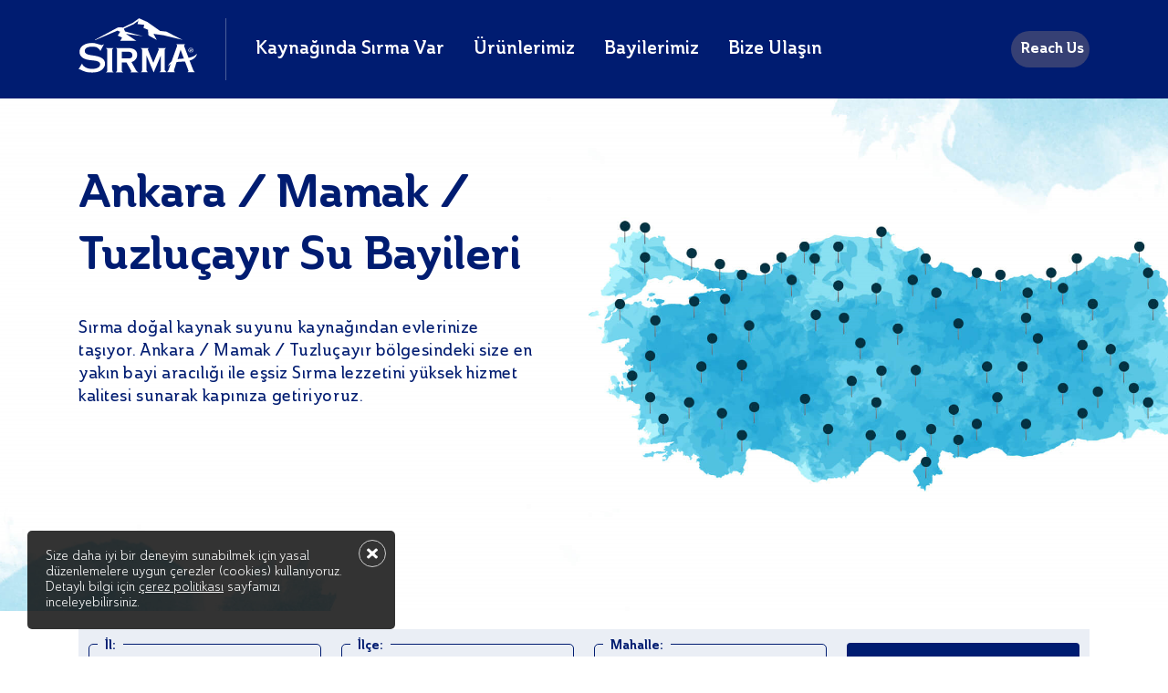

--- FILE ---
content_type: text/html; charset=utf-8
request_url: https://www.sirma.com.tr/bayilerimiz/ankara/mamak/tuzlucayir
body_size: 12345
content:

<!DOCTYPE html>
<html lang="tr">

<head>
    <meta charset="UTF-8">
    <meta name="viewport" content="width=device-width, initial-scale=1.0">
    <meta http-equiv="X-UA-Compatible" content="ie=edge" />
    <meta name="generator" content="Nexum - www.nexum.com.tr" />
    <meta name="theme-color" content="#001c71">

    <style>@charset "UTF-8";.navBarHeader{position:absolute;width:100%;z-index:2}.navBarHeader.darkBlue{position:relative;background:#001c71}.navBarHeader.darkBlue .navBarHeaderIn:after{display:none}.navBarHeader .navBarHeaderIn{display: flex; align-items: center; padding:20px 0; position:relative}@media only screen and (max-width:990px) and (min-width:320px){.navBarHeader .navBarHeaderIn{padding:20px 16px 0px 16px}}.navBarHeader .navBarHeaderIn:after{content:"";position:absolute;bottom:0;opacity:0.3;border-radius:1px;background-color:#ffffff;width:100%;height:1px}@media only screen and (max-width:990px) and (min-width:320px){.navBarHeader .navBarHeaderIn:after{display:none}}.navBarHeader .navBarHeaderIn .navBarHeaderContent{display:flex;justify-content:space-between;align-items:center;width: 100%;}@media only screen and (max-width:990px) and (min-width:320px){.navBarHeader .navBarHeaderIn .navBarHeaderContent{border-bottom:1px solid transparent;padding-bottom:20px}}.navBarHeader .navBarHeaderIn .navBarHeaderContent .leftArea{display:flex;justify-content:center;align-items:center}.navBarHeader .navBarHeaderIn .navBarHeaderContent .leftArea .logo{position:relative;padding-right:32px;margin-right:32px}@media only screen and (max-width:340px){.navBarHeader .navBarHeaderIn .navBarHeaderContent .leftArea .logo{padding-right:22px;margin-right:22px}}.navBarHeader .navBarHeaderIn .navBarHeaderContent .leftArea .logo:after{content:"";position:absolute;bottom:0;opacity:0.3;border-radius:1px;background-color:#ffffff;width:1px;height:100%;right:0}@media only screen and (max-width:990px) and (min-width:320px){.navBarHeader .navBarHeaderIn .navBarHeaderContent .leftArea .logo:after{display:none}}.navBarHeader .navBarHeaderIn .navBarHeaderContent .leftArea .logo img{width:130px}@media only screen and (max-width:340px){.navBarHeader .navBarHeaderIn .navBarHeaderContent .leftArea .logo img{width:110px}}.navBarHeader .navBarHeaderIn .navBarHeaderContent .leftArea .logo a{margin-right:0}@media only screen and (max-width:990px) and (min-width:320px){.navBarHeader .navBarHeaderIn .navBarHeaderContent .leftArea .logo a{display:block}}.navBarHeader .navBarHeaderIn .navBarHeaderContent .leftArea a{font-size:20px;font-weight:600;font-stretch:normal;font-style:normal;line-height:normal;letter-spacing:normal;color:#ffffff;margin-right:32px}@media only screen and (max-width:1151px) and (min-width:991px){.navBarHeader .navBarHeaderIn .navBarHeaderContent .leftArea a{font-size:18px}}@media only screen and (max-width:990px) and (min-width:320px){.navBarHeader .navBarHeaderIn .navBarHeaderContent .leftArea a{display:none}}.navBarHeader .navBarHeaderIn .navBarHeaderContent .leftArea .headerMenuList{position:relative;}.navBarHeader .navBarHeaderIn .navBarHeaderContent .leftArea .headerMenuList:hover ul{display:block}.navBarHeader .navBarHeaderIn .navBarHeaderContent .leftArea .headerMenuList ul{position:absolute;border-radius:5px;background-color:#ffffff;margin-top:28px;width:253px;display:none;list-style-type:none;margin-bottom:0;margin-left:0}.navBarHeader .navBarHeaderIn .navBarHeaderContent .leftArea .headerMenuList ul:before{content:"";position:absolute;left:29px;top:-15px;border-style:solid;border-width:0 15px 15px;border-color:transparent transparent #f7f7f7;z-index:9}.navBarHeader .navBarHeaderIn .navBarHeaderContent .leftArea .headerMenuList ul:after{content:"";position:absolute;left:30px;top:-14px;border-style:solid;border-width:0 14px 14px;border-color:transparent transparent #fff;z-index:10}.navBarHeader .navBarHeaderIn .navBarHeaderContent .leftArea .headerMenuList ul li{padding:22px 16px;border-bottom:1px solid #eff2f7}.navBarHeader .navBarHeaderIn .navBarHeaderContent .leftArea .headerMenuList ul li a{font-size:16px;font-weight:600;font-stretch:normal;font-style:normal;line-height:normal;letter-spacing:normal;color:#000000;margin:0}.navBarHeader .navBarHeaderIn .navBarHeaderContent .leftArea .headerMenuList ul li a:hover{color:#001c71;font-weight:600}.navBarHeader .navBarHeaderIn .navBarHeaderContent .rightArea{display:flex;justify-content:center;align-items:center}.navBarHeader .navBarHeaderIn .navBarHeaderContent .rightArea a{margin-right:8px}.navBarHeader .navBarHeaderIn .navBarHeaderContent .rightArea .user{background-color:#ffffff;width:40px;height:40px;position:relative;border-radius:50%;display:block}.navBarHeader .navBarHeaderIn .navBarHeaderContent .rightArea .user:after{content:"";position:absolute;right:0;top:50%;background:url("/s-assets/images/user.png");width:16px;height:18px;left:0;text-align:center;margin:-9px auto 0 auto}.navBarHeader .navBarHeaderIn .navBarHeaderContent .rightArea .language{width:86px;height:40px;overflow:hidden;border-radius:25px;display:flex;flex-wrap:wrap;align-items:center;background:#364074;justify-content:center}@media only screen and (max-width:990px){.navBarHeader .navBarHeaderIn .navBarHeaderContent .rightArea .language{display:none}}.navBarHeader .navBarHeaderIn .navBarHeaderContent .rightArea .language .lang-block{display:flex;flex-wrap:wrap;flex-direction:row;justify-content:space-between;width:100%}.navBarHeader .navBarHeaderIn .navBarHeaderContent .rightArea .language .lang-block a{color:#fff;font-weight:800;padding:10px 8px;margin-right:0px}.navBarHeader .navBarHeaderIn .navBarHeaderContent .rightArea .language .lang-block a.active{background:white;padding:10px 13px;border-radius:50px;color:#001c71}.navBarHeader .navBarHeaderIn .navBarHeaderContent .rightArea .shape{background-color:#ffffff;width:40px;height:40px;position:relative;border-radius:50%;display:block}.navBarHeader .navBarHeaderIn .navBarHeaderContent .rightArea .shape:after{content:"";position:absolute;right:0;top:50%;background:url("/s-assets/images/shape.png");width:16px;height:19px;left:0;text-align:center;margin:-9px auto 0 auto}.navBarHeader .navBarHeaderIn .navBarHeaderContent .rightArea .mobileMenu{display:none;position:relative;padding-left:16px;margin-left:8px;margin-top:5px}.navBarHeader .navBarHeaderIn .navBarHeaderContent .rightArea .mobileMenu:after{content:"";position:absolute;bottom:2px;background-color:#ffffff;width:2px;height:100%;left:0;border-radius:1px;display:none}.navBarHeader .navBarHeaderIn .navBarHeaderContent .rightArea .mobileMenu a{margin:0}.navBarHeader .navBarHeaderIn .navBarHeaderContent .rightArea .mobileMenu .closeMenu{display:none}.navBarHeader .navBarHeaderIn .navBarHeaderContent .rightArea .mobileMenu .lang-block{width:86px;height:40px;overflow:hidden;border-radius:25px;display:flex;flex-wrap:wrap;align-items:center;background:#364074;justify-content:center;margin-right:15px}.navBarHeader .navBarHeaderIn .navBarHeaderContent .rightArea .mobileMenu .lang-block:after{content:"";position:absolute;width:2px;border-radius:1px;background-color:#ffffff;right:0}.navBarHeader .navBarHeaderIn .navBarHeaderContent .rightArea .mobileMenu .lang-block a{color:#fff;font-weight:800;padding:10px 8px;margin-right:0px}@media only screen and (max-width:990px) and (min-width:320px){.navBarHeader .navBarHeaderIn .navBarHeaderContent .rightArea .mobileMenu{display:flex;align-items:center}}.navBarHeader .navBarHeaderIn .navBarHeaderContent .rightArea #button-10 .knobs:after,.navBarHeader .navBarHeaderIn .navBarHeaderContent .rightArea #button-10 .knobs:before,.navBarHeader .navBarHeaderIn .navBarHeaderContent .rightArea #button-10 .knobs span{position:absolute;top:2px;width:30px;height:18px;font-size:14px;font-weight:bold;text-align:center;line-height:1;padding:9px 4px;border-radius:25px;transition:0.3s ease all}.navBarHeader .navBarHeaderIn .navBarHeaderContent .rightArea #button-10 .knobs:before{content:"";left:2px;background-color:#fff}.navBarHeader .navBarHeaderIn .navBarHeaderContent .rightArea #button-10 .knobs:after{content:"EN";right:2px;color:#fff;top:4px}.navBarHeader .navBarHeaderIn .navBarHeaderContent .rightArea #button-10 .knobs span{display:inline-block;left:4px;color:#001c71;z-index:1;top:4px}.navBarHeader .navBarHeaderIn .navBarHeaderContent .rightArea #button-10 .checkbox:checked+.knobs span{color:#fff}.navBarHeader .navBarHeaderIn .navBarHeaderContent .rightArea #button-10 .checkbox:checked+.knobs:before{left:46px;background-color:#fff}.navBarHeader .navBarHeaderIn .navBarHeaderContent .rightArea #button-10 .checkbox:checked+.knobs:after{color:#001c71}.navBarHeader .navBarHeaderIn .navBarHeaderContent .rightArea #button-10 .checkbox:checked~.layer{background-color:#fcebeb}.navBarHeader .navBarHeaderIn .navBarHeaderContent .rightArea .button{position:relative;width:86px;height:40px;overflow:hidden;border-radius:25px}@media only screen and (max-width:990px) and (min-width:320px){.navBarHeader .navBarHeaderIn .navBarHeaderContent .rightArea .button{display:none}}.navBarHeader .navBarHeaderIn .navBarHeaderContent .rightArea .button input{position:relative;width:100%;height:100%;padding:0;margin:0;opacity:0;cursor:pointer;z-index:3}.navBarHeader .navBarHeaderIn .navBarHeaderContent .rightArea .button .knobs{position:absolute;top:0;right:0;bottom:0;left:0;z-index:2;background:#364074}.navBarHeader .mobile-Menu{width:100%;height:100vh;background:#fff;display:none}.navBarHeader .mobile-Menu .mobile-Menu-in{margin-bottom:80px}.navBarHeader .mobile-Menu .mobile-Menu-in .accordion{width:100%;margin:0 auto}.navBarHeader .mobile-Menu .mobile-Menu-in .accordion-header{font-size:26px;font-weight:bold;font-stretch:normal;font-style:normal;line-height:normal;letter-spacing:normal;color:#001c71;padding:28px 16px;cursor:pointer;position:relative}.navBarHeader .mobile-Menu .mobile-Menu-in .accordion-header a{color:#001c71}.navBarHeader .mobile-Menu .mobile-Menu-in .accordion__item{border-bottom:1px solid #e5eaf2}.navBarHeader .mobile-Menu .mobile-Menu-in .accordion__item>.accordion-header.iconArrow:after{content:" ";position:absolute;transition:0.3s all;transform:rotate(0deg);font-size:40px;right:16px;width:18px;height:12px;top:45px;background:url("/s-assets/images/bottom-menu-arrow.png")}.navBarHeader .mobile-Menu .mobile-Menu-in .accordion__item.active>.accordion-header.iconArrow:after{transform:rotate(180deg)}.navBarHeader .mobile-Menu .mobile-Menu-in .accordion-body__contents{border-radius:4px;background:#eaeef5;padding:32px 16px}.navBarHeader .mobile-Menu .mobile-Menu-in .accordion-body__contents .contents_text_item ul{list-style-type:none}.navBarHeader .mobile-Menu .mobile-Menu-in .accordion-body__contents .contents_text_item ul li{font-size:18px;font-weight:500;font-stretch:normal;font-style:normal;line-height:normal;letter-spacing:normal;color:#001c71;margin-bottom:32px}.navBarHeader .mobile-Menu .mobile-Menu-in .accordion-body__contents .contents_text_item ul li:last-child{margin-bottom:0}.navBarHeader .mobile-Menu .mobile-Menu-in .accordion-body__contents .contents_text_item ul li a{color:#001c71}.navBarHeader .mobile-Menu .mobile-Menu-in .accordion-body{display:none}.hidden_s{overflow:hidden;position:relative;height:100%}@font-face{font-family:"Ainslie";src:url("/s-assets/font/Ainslie-NorBold.eot");src:url("/s-assets/font/Ainslie-NorBold.eot?#iefix") format("embedded-opentype"),url("/s-assets/font/Ainslie-NorBold.woff2") format("woff2"),url("/s-assets/font/Ainslie-NorBold.woff") format("woff");font-weight:bold;font-style:normal;font-display:swap}@font-face{font-family:"Ainslie";src:url("/s-assets/font/Ainslie-NorMedium.eot");src:url("/s-assets/font/Ainslie-NorMedium.eot?#iefix") format("embedded-opentype"),url("/s-assets/font/Ainslie-NorMedium.woff2") format("woff2"),url("/s-assets/font/Ainslie-NorMedium.woff") format("woff");font-weight:500;font-style:normal;font-display:swap}@font-face{font-family:"Ainslie";src:url("/s-assets/font/Ainslie-NorDemiBold.eot");src:url("/s-assets/font/Ainslie-NorDemiBold.eot?#iefix") format("embedded-opentype"),url("/s-assets/font/Ainslie-NorDemiBold.woff2") format("woff2"),url("/s-assets/font/Ainslie-NorDemiBold.woff") format("woff");font-weight:600;font-style:normal;font-display:swap}@font-face{font-family:"Ainslie";src:url("/s-assets/font/Ainslie-NorBook.eot");src:url("/s-assets/font/Ainslie-NorBook.eot?#iefix") format("embedded-opentype"),url("/s-assets/font/Ainslie-NorBook.woff2") format("woff2"),url("/s-assets/font/Ainslie-NorBook.woff") format("woff");font-weight:normal;font-style:normal;font-display:swap}body{margin:0;font-family:"Ainslie";font-style:normal;background:#ffffff}*{font-family:"Ainslie"}.homepageBg{background:#f7f7f7}.hidden{display:none!important}h1,h2,h3,h4,h5,h6,p{margin:0;padding:0}.clearfix:after{visibility:hidden;display:block;font-size:0;content:" ";clear:both;height:0}a{text-decoration:none}ul{margin:0;padding:0;list-style-type:none}*{box-sizing:border-box;margin:0;padding:0}.hidden_s{overflow:hidden;position:relative;height:100%}a.nxmBtn{font-size:18px;font-weight:600;font-stretch:normal;font-style:normal;line-height:1;letter-spacing:normal;color:#001c71;position:relative;padding-right:32px;transition:right 0.8s ease;padding-bottom:4px}a.nxmBtn:hover :after{right:-5px}a.nxmBtn:after{content:"";position:absolute;right:0;top:9px;background:url("/s-assets/images/rightArrow.png");width:16px;height:10px}a.nxmBtn:before{content:"";position:absolute;right:0;bottom:0;width:100%;height:2px;background:#001c71}.containerNxm{width:1108px;margin:0 auto}@media only screen and (max-width:1151px) and (min-width:991px){.containerNxm{width:960px}}@media only screen and (max-width:767px){.containerNxm{width:100%}}@media only screen and (max-width:990px) and (min-width:320px){.containerNxm{width:100%}}.homeBanner{position:relative}.homeBanner .bgLayer{position:absolute;width:100%;height:100%;opacity:0.7;top:0;background:linear-gradient(90deg,#001c71 35%,rgba(0,0,0,0) 100%)}.homeBanner .homeBannerIn .sliderItem{display:flex;padding-top:30px}@media only screen and (max-width:1151px) and (min-width:991px){.homeBanner .homeBannerIn .sliderItem{padding:30px 10px 0px}}@media only screen and (max-width:767px){.homeBanner .homeBannerIn .sliderItem{display:block;padding:0 16px;position:relative}}@media only screen and (max-width:990px) and (min-width:768px){.homeBanner .homeBannerIn .sliderItem{display:block;padding:0 16px;position:relative}}.homeBanner .homeBannerIn .sliderItem .sliderItemText{width:50%;padding-top:50px}@media only screen and (max-width:767px){.homeBanner .homeBannerIn .sliderItem .sliderItemText{width:100%;padding-bottom:190px}}@media only screen and (max-width:990px) and (min-width:768px){.homeBanner .homeBannerIn .sliderItem .sliderItemText{width:65%;padding-bottom:190px}}.homeBanner .homeBannerIn .sliderItem .sliderItemText h2{font-size:50px;font-weight:bold;font-stretch:normal;font-style:normal;line-height:1.12;letter-spacing:normal;color:#ffffff;margin-bottom:32px}@media only screen and (max-width:1151px) and (min-width:991px){.homeBanner .homeBannerIn .sliderItem .sliderItemText h2{overflow:hidden;text-overflow:ellipsis;display:-webkit-box;-webkit-line-clamp:3;-webkit-box-orient:vertical;font-size:32px;line-height:1.28}}@media only screen and (max-width:767px){.homeBanner .homeBannerIn .sliderItem .sliderItemText h2{font-size:32px;margin-bottom:22px}}@media only screen and (max-width:990px) and (min-width:768px){.homeBanner .homeBannerIn .sliderItem .sliderItemText h2{font-size:32px;margin-bottom:22px}}.homeBanner .homeBannerIn .sliderItem .sliderItemText p{font-size:18px;font-weight:500;font-stretch:normal;font-style:normal;line-height:1.44;letter-spacing:normal;color:#ffffff;margin-bottom:48px}@media only screen and (max-width:1151px) and (min-width:991px){.homeBanner .homeBannerIn .sliderItem .sliderItemText p{overflow:hidden;text-overflow:ellipsis;display:-webkit-box;-webkit-line-clamp:4;-webkit-box-orient:vertical;margin-bottom:30px}}.homeBanner .homeBannerIn .sliderItem .sliderItemText a{font-size:18px;font-weight:bold;font-stretch:normal;font-style:normal;line-height:1;letter-spacing:normal;color:#ffffff;border-radius:25px;border:solid 2px #9da6ba;padding:13px 46px;display:inline-block}.homeBanner .homeBannerIn .sliderItem .sliderItemImage{width:50%;min-height:554px;font-size:0}@media only screen and (max-width:767px){.homeBanner .homeBannerIn .sliderItem .sliderItemImage{width:55%;min-height:auto;position:absolute;right:16px;bottom:0}}@media only screen and (max-width:990px) and (min-width:768px){.homeBanner .homeBannerIn .sliderItem .sliderItemImage{width:45%;min-height:auto;position:absolute;right:16px;bottom:0}}@media only screen and (max-width:1151px) and (min-width:991px){.homeBanner .homeBannerIn .sliderItem .sliderItemImage{min-height:479px}}.homeBanner .homeBannerIn .sliderItem .sliderItemImage img{width:100%}.homeBanner .swiper-pagination{text-align:left!important;left:7px!important;bottom:123px!important}@media only screen and (max-width:1151px) and (min-width:991px){.homeBanner .swiper-pagination{bottom:45px!important}}@media only screen and (max-width:767px){.homeBanner .swiper-pagination{left:23px!important;bottom:34px!important}}@media only screen and (max-width:990px) and (min-width:768px){.homeBanner .swiper-pagination{left:23px!important;bottom:34px!important}}.homeBanner .swiper-pagination-bullet{width:10px;height:10px;margin-right:24px!important;background-color:#001c71;opacity:1}.homeBanner .swiper-pagination-bullet-active{border-radius:6px;background-color:#001c71;position:relative}.homeBanner .swiper-pagination-bullet-active:before{content:"";position:absolute;width:26px;height:26px;border-radius:15px;border:solid 2px #001c71;top:-10px;left:-10px}</style>
    
    <link rel="preload" href="/s-assets/font/Ainslie-NorBold.woff2" as="font" type="font/woff2" crossorigin>
    <link rel="preload" href="/s-assets/font/Ainslie-NorMedium.woff2" as="font" type="font/woff2" crossorigin>
    <link rel="preload" href="/s-assets/font/Ainslie-NorDemiBold.woff2" as="font" type="font/woff2" crossorigin>
    <link rel="preload" href="/s-assets/font/Ainslie-NorBook.woff2" as="font" type="font/woff2" crossorigin>

    <link rel="preload" as="image" href="/s-assets/images/sirma-logo-2024.svg" />

    <style>img{max-width:100%;width:100%;height:auto}</style>

    
    <title>Ankara / Mamak / Tuzlu&#231;ayır Su Bayileri - Sırma</title>
    <meta name="description" content="Ankara / Mamak / Tuzlu&#231;ayır Su Bayileri - Sırma">
    <meta name="keywords" content="Ankara, Mamak, Tuzlu&#231;ayır, Su Bayileri, Sırma">


    



    <link rel="canonical" href="https://www.sirma.com.tr/bayilerimiz/ankara/mamak/tuzlucayir">

        <link rel="preload" as="image" href="/Files/bayilerimiz-turkiye-haritasi.webp" />

    <link rel="preload" href="/s-assets/js/dealers-scripts.js?v=Y4ysxmJjII046n_C2vwbMcuwNiFn0ofygKybPKkMu-Y1" as="script" />


    <link rel="preload" href="/s-assets/css/dealers-styles.css?v=WwgdhYjzpqjT19Y_329GfJ-uwV_31AwqbNJtyvr2vU41" as="style" onload="this.onload=null;this.rel='stylesheet'">

    <noscript><link rel="stylesheet" href="/s-assets/css/dealers-styles.css?v=WwgdhYjzpqjT19Y_329GfJ-uwV_31AwqbNJtyvr2vU41"></noscript>




<!-- Global site tag (gtag.js) - Google Analytics -->
<script async src="https://www.googletagmanager.com/gtag/js?id=G-B61VN2BP0X"></script>
<script>
  window.dataLayer = window.dataLayer || [];
  function gtag(){dataLayer.push(arguments);}
  gtag('js', new Date());

  gtag('config', 'G-B61VN2BP0X');
</script>


</head>
<body>


<div class="navBarHeader darkBlue">
    <div class="containerNxm">
        <div class="navBarHeaderIn">
            <div class="navBarHeaderContent">
                <div class="leftArea">
                    <div class="logo">
                        <a href="/" aria-label="Sırma">
							
                            <img src="/s-assets/images/sirma-logo-2024.svg" alt="Sırma" />
                        </a>
                    </div>
					
                    <div class="headerMenuList">
						<a href="javascript:;" class="tooltipMenu" >
							Kaynağında Sırma Var
						</a>
						<ul>
							<li>
                                <a href="/hikayemiz">
                                    Hikayemiz
                                </a>
							</li>
							<li>
                                <a href="/kaynaklarimiz">
                                    Kalitenin Kaynağı
                                </a>
							</li>
							<li>
                                <a href="/haberler">
                                    Kaynağından Haberler
                                </a>
							</li>
							<li>
                                <a href="/kaynagindan-dunyaya">
                                    Kaynağından Dünyaya
                                </a>
							</li>
							
						</ul>
					</div>
					 <div class="headerMenuList">
						 <a href="/urunler" class="tooltipMenu" >
							Ürünlerimiz
						</a>
							 <ul>
									<li>
										<a href="/urunler/maden-suyu-ailesi">
											Sırma Maden Suyu Ailesi
										</a>
									</li>
									<li>
										<a href="/urunler/churchill-sirma">
											Sırma Churchill
										</a>
									</li>
									<li>
										<a href="/urunler/sparkling-ice-tea-ailesi">
											Sırma Sparkling Ice Tea
										</a>
									</li>
									<li>
										<a href="/urunler/karma-ailesi">
											Sırma Karma
										</a>
									</li>
									<li>
										<a href="/urunler/su-ailesi">
											Sırma Su Ailesi
										</a>
									</li>
							</ul>
					</div>
                   
                    <a href="/bayilerimiz">
                        Bayilerimiz
                    </a>
                    <a href="/iletisim">
                        Bize Ulaşın
                    </a>
                </div>
                <div class="rightArea">
                    <div class="language">
                        <div class="lang-block">
                            
                            <a href="/from-our-water-resources-to-the-world" style="padding:0px 0px 0px 10px;">
                                Reach Us
                            </a>
                        </div>
                    </div>
                    <div class="mobileMenu">
						<div class="lang-block">
                            
                            <a href="/from-our-water-resources-to-the-world">
                                Reach Us
                            </a>
                        </div>
						<a href="javascript:;" class="closeMenu">
							<img src="/s-assets/images/mobileMenuClose.svg" alt="Kapat" />
						</a>
                        <a href="javascript:;" aria-label="Menu" class="mobileMenuOpen">
                            <svg xmlns="http://www.w3.org/2000/svg" width="24" height="22" viewBox="0 0 24 22">
								<g fill="none" fill-rule="evenodd">
									<g fill="#FFF">
										<g transform="translate(-335 -29) translate(335 29)">
											<rect width="24" height="2.4" rx="1.2"/>
											<rect width="24" height="2.4" y="19.2" rx="1.2"/>
											<rect width="24" height="2.4" y="9.6" rx="1.2"/>
										</g>
									</g>
								</g>
							</svg>
                        </a>
                    </div>

                </div>
            </div>
        </div>
    </div>
	<div class="mobile-Menu">
		<div class="mobile-Menu-in">
			<div class="accordion js-accordion" id="homeAccordion">
				<div class="accordion__item js-accordion-item">
					<div class="accordion-header js-accordion-header iconArrow">
						Kaynağında Sırma Var
					</div> 
					<div class="accordion-body js-accordion-body" style="">
						<div class="accordion-body__contents">
							<div class="contents_text">
								<div class="contents_text_item">
                                    <ul>
                                        <li>
                                            <a href="/hikayemiz">
                                                Hikayemiz
                                            </a>
                                        </li>
                                        <li>
                                            <a href="/kaynaklarimiz">
                                                Kalitenin Kaynağı
                                            </a>
                                        </li>
                                        <li>
                                            <a href="/haberler">
                                                Kaynağından Haberler
                                            </a>
                                        </li>
                                        <li>
                                            <a href="/kaynagindan-dunyaya">
                                                Kaynağından Dünyaya
                                            </a>
                                        </li>
                                        
                                    </ul>
								</div>
							</div>
						</div>
					</div>
				</div>
    
				<div class="accordion__item js-accordion-item">
					<div class="accordion-header js-accordion-header iconArrow">
						Ürünlerimiz
					</div> 
					<div class="accordion-body js-accordion-body" style="">
						<div class="accordion-body__contents">
							<div class="contents_text">
                                <div class="contents_text_item">
                                        <ul>
                                                <li>
                                                    <a href="/urunler/maden-suyu-ailesi">
                                                        Sırma Maden Suyu Ailesi
                                                    </a>
                                                </li>
                                                <li>
                                                    <a href="/urunler/churchill-sirma">
                                                        Sırma Churchill
                                                    </a>
                                                </li>
                                                <li>
                                                    <a href="/urunler/sparkling-ice-tea-ailesi">
                                                        Sırma Sparkling Ice Tea
                                                    </a>
                                                </li>
                                                <li>
                                                    <a href="/urunler/karma-ailesi">
                                                        Sırma Karma
                                                    </a>
                                                </li>
                                                <li>
                                                    <a href="/urunler/su-ailesi">
                                                        Sırma Su Ailesi
                                                    </a>
                                                </li>
                                        </ul>
                                </div>
								
							</div>
							
						</div>
					</div>
				</div>
    
				<div class="accordion__item js-accordion-item">
					<div class="accordion-header js-accordion-header">
						<a href="/bayilerimiz">
							 Bayilerimiz
						</a>
					</div> 
				</div>
    
				<div class="accordion__item js-accordion-item">
					<div class="accordion-header js-accordion-header">
						 <a href="/iletisim">
							Bize Ulaşın
						</a>
					</div> 
				</div>
                            
    
			</div>
		</div>
	</div>
</div>

    




    <div class="contentBanner" style='background:url("/Files/bayilerimiz-turkiye-haritasi.webp") !important;background-repeat:no-repeat !important;background-size:cover !important;background-position:center !important;'>
        <div class="containerNxm">
            <div class="contentBannerIn">
                <div class="contentBannerInItem">
                    <h1>
                        Ankara / Mamak / Tuzlu&#231;ayır Su Bayileri
                    </h1>
                    <p style="color:#001c71 !important">
                        Sırma doğal kaynak suyunu kaynağından evlerinize taşıyor. Ankara / Mamak / Tuzlu&#231;ayır b&#246;lgesindeki size en yakın bayi aracılığı ile eşsiz Sırma lezzetini y&#252;ksek hizmet kalitesi sunarak kapınıza getiriyoruz.
                    </p>
                </div>
            </div>
        </div>
    </div>
    <div class="OurDealers">
        <div class="containerNxm">
            <div class="OurDealersIn">
                <div class="OurDealers-filter">
                    <form id="dealers-filter-form" name="dealers-filter-form" action="#" class="filter-dealers">
                        <div class="filter-col">
                            <label for="city">İl:</label>
                            <select id="city" name="city">
                                    <option value="0">Seçiniz</option>
                                        <option data-slug="/adana" value="5a4dc6ef-5bcb-4e69-a71c-e51c42d4bc34" >Adana</option>
                                        <option data-slug="/Adapazarı" value="72b92c3c-1531-c3aa-495b-08db94b8d631" >Adapazarı</option>
                                        <option data-slug="/aksaray" value="69a7352b-3cb7-4bdb-b879-69f01a48ae24" >Aksaray</option>
                                        <option data-slug="/amasya" value="05968c01-7f33-461d-9cf3-c4d98d63d7f5" >Amasya</option>
                                        <option data-slug="/ankara" value="571e453f-2cc0-4cda-8a65-0668b7b43625" selected>Ankara</option>
                                        <option data-slug="/antalya" value="31549be1-85d4-4f92-b593-ca5167c80145" >Antalya</option>
                                        <option data-slug="/aydin" value="d88f5833-2a91-4e59-9533-96e8469d83d8" >Aydın</option>
                                        <option data-slug="/balikesir" value="f50611f4-415d-4ec3-af26-2e4c411a2c6b" >Balıkesir</option>
                                        <option data-slug="/bartin" value="a85acc4d-6c59-426b-a041-3030450a5d69" >Bartin</option>
                                        <option data-slug="/bilecik" value="ba717fa6-3f2a-4399-8295-0b88d030f13e" >Bilecik</option>
                                        <option data-slug="/bolu" value="ced2d7f4-63df-46aa-ae8a-72714f1d830f" >Bolu</option>
                                        <option data-slug="/burdur" value="292b373b-7258-cd77-c199-08dc0098ad05" >Burdur</option>
                                        <option data-slug="/bursa" value="0ceff68d-ab8f-4771-9acf-193e354f1f52" >Bursa</option>
                                        <option data-slug="/canakkale" value="45e25ed1-27c3-49b8-a833-f65686fc856c" >&#199;anakkale</option>
                                        <option data-slug="/cankiri" value="f40c7b59-0847-4f1f-b1d8-0501d547cb92" >&#199;ankırı</option>
                                        <option data-slug="/denizli" value="8f75f721-9469-4d16-ad5a-71518fa8a579" >Denizli</option>
                                        <option data-slug="/duzce" value="efccae3f-b57a-48eb-aece-f48fea41fb3f" >D&#252;zce</option>
                                        <option data-slug="edirne" value="c22488bc-57d9-c1b0-11af-08ddbeceebfa" >Edirne</option>
                                        <option data-slug="/eskisehir" value="6d106006-d0d6-42e3-bf78-a27398a1e9db" >Eskişehir</option>
                                        <option data-slug="/giresun" value="c244913c-8d1f-40df-bfce-9c2377da7c96" >Giresun</option>
                                        <option data-slug="/hatay" value="2200f8e2-121f-4544-9e68-1d76d7da007a" >Hatay</option>
                                        <option data-slug="/istanbul" value="df5a1604-9ed2-457e-8459-ffe2d30f3631" >İstanbul</option>
                                        <option data-slug="/izmir" value="0e7438ed-250b-4563-81ba-46a2120ea203" >İzmir</option>
                                        <option data-slug="/karabuk" value="c6573e92-f1a6-4de5-8010-6851dc3a27ea" >Karab&#252;k</option>
                                        <option data-slug="/kastamonu" value="44cbb617-ffe3-4472-97fa-485076152254" >Kastamonu</option>
                                        <option data-slug="/kayseri" value="a852864b-8b36-4e38-8e39-f17079f82cf1" >Kayseri</option>
                                        <option data-slug="/kirikkale" value="6d64bc80-a538-46fd-8c2d-8b76e9275638" >Kırıkkale</option>
                                        <option data-slug="kirklareli" value="17762aca-3054-c36f-d253-08ddbecea2c2" >Kırklareli</option>
                                        <option data-slug="/kocaeli" value="c45f3c55-1d22-492c-a485-2a44e71cd00d" >Kocaeli</option>
                                        <option data-slug="/konya" value="3c86126c-94a8-4b42-b8e8-e86f5b37d1c7" >Konya</option>
                                        <option data-slug="/kutahya" value="7a5af03f-9300-4cc8-af6d-d1ecfc96be6b" >K&#252;tahya</option>
                                        <option data-slug="/manisa" value="e6f11b2e-ff70-4fa4-82e0-4bc6d6dc4dda" >Manisa</option>
                                        <option data-slug="/mersin" value="ff306859-a179-40e6-acac-057afd4b28dc" >Mersin</option>
                                        <option data-slug="/mugla" value="07dc25ed-f7af-47c0-a4a6-68c3ddd71ae1" >Muğla</option>
                                        <option data-slug="/nevsehir" value="f7a25209-2c79-4a33-935e-d702e951d1fe" >Nevşehir</option>
                                        <option data-slug="/nigde" value="8ee67929-3d64-4ff5-b24c-386fa849bb7e" >Niğde</option>
                                        <option data-slug="/ordu" value="f09248bb-8b0d-41d8-beea-c165b0fa55bb" >Ordu</option>
                                        <option data-slug="/samsun" value="d2ac83b3-cf2c-435e-bc35-79d076f37f8c" >Samsun</option>
                                        <option data-slug="/sinop" value="58351129-018e-4e3f-9e7c-77c4d16b1309" >Sinop</option>
                                        <option data-slug="/tekirdag" value="37c53bc8-ad1e-c175-99e7-08dc848455e8" >Tekirdağ</option>
                                        <option data-slug="/tokat" value="9fb59d50-cfe3-42c7-ba6f-233ac1d6bce2" >Tokat</option>
                                        <option data-slug="/trabzon" value="3fd1db96-aa25-cfda-e149-08d979aac88a" >Trabzon</option>
                                        <option data-slug="/usak" value="7d968fcc-252e-497e-a10f-da78b0cfca08" >Uşak</option>
                                        <option data-slug="/yalova" value="95cbe715-1dbf-44eb-9547-c13d145cba9d" >Yalova</option>
                                        <option data-slug="/yozgat" value="9edbfd0b-aea3-4c29-8b6b-76ce429987e3" >Yozgat</option>
                                        <option data-slug="/zonguldak" value="0da06a9c-b1a3-4703-bc0f-f990f4f64d55" >Zonguldak</option>
                            </select>
                        </div>
                        <div class="filter-col">
                            <label for="district">İlçe:</label>
                            <select id="district" name="district">
                                    <option value="0">Seçiniz</option>
                                        <option data-slug="/akyurt" value="72ddb4a3-20e1-4140-a839-9384e96196d4" >Akyurt</option>
                                        <option data-slug="/altindag" value="1a35f6a0-b276-4416-903c-327baccabd72" >Altındağ</option>
                                        <option data-slug="/beypazari" value="47750b43-8cb3-4301-b927-8bfbbb592b2b" >Beypazarı</option>
                                        <option data-slug="/cankaya" value="43168d6b-b03a-4676-8da0-f7b78f632222" >&#199;ankaya</option>
                                        <option data-slug="/cubuk" value="0b871287-0b3c-4551-945b-9551dfedb1ec" >&#199;ubuk</option>
                                        <option data-slug="/etimesgut" value="4f3d98a8-bddc-45be-824a-d2472924a994" >Etimesgut</option>
                                        <option data-slug="/golbasi" value="80d061d1-54a7-4038-8e09-5b8d7206e823" >G&#246;lbaşı</option>
                                        <option data-slug="/kahramankazan" value="4f38c652-bb78-49c0-843f-090d53464587" >Kahramankazan</option>
                                        <option data-slug="/kecioren" value="44a107f6-b65d-420a-9958-b0743e78fc7a" >Ke&#231;i&#246;ren</option>
                                        <option data-slug="/mamak" value="c96417ba-ace3-408d-84c4-342402222708" selected>Mamak</option>
                                        <option data-slug="/polatli" value="1b357740-0391-4a4b-97fc-1a856de3775e" >Polatlı</option>
                                        <option data-slug="/pursaklar" value="941d7a40-07a2-478b-a00a-be2116136e59" >Pursaklar</option>
                                        <option data-slug="/sincan" value="5f3ee505-7d69-4515-b4ff-fba02041366c" >Sincan</option>
                                        <option data-slug="/yenimahalle" value="86d02fdd-bac0-46a6-86ae-ac7320737f9f" >Yenimahalle</option>
                            </select>
                        </div>
                        <div class="filter-col">
                            <label for="street">Mahalle:</label>
                            <select id="street" name="street">
                                    <option value="0">Seçiniz</option>
                                        <option data-slug="/abidinpasa" value="053cc78c-292b-484e-9124-a584ae450cd8" >Abidinpaşa</option>
                                        <option data-slug="/akdere" value="ab4f595d-1aa1-4eaf-88b8-21f75e49be37" >Akdere</option>
                                        <option data-slug="/aksemsettin" value="348f6d19-44b4-4dd2-8ac0-dc973ce26a3b" >Akşemsettin</option>
                                        <option data-slug="/altiagac" value="3842dfd1-eaa8-4f4d-a99e-da447cc7ecf8" >Altıağa&#231;</option>
                                        <option data-slug="/altinevler" value="62f54c76-491a-45e2-b349-97a440411af4" >Altınevler</option>
                                        <option data-slug="/asik-veysel" value="237b9bbd-b922-412e-92c0-578644deee54" >Aşık Veysel</option>
                                        <option data-slug="/bahcelerici" value="729ff72a-9484-4e65-a759-3fd6e063e67b" >Bah&#231;eleri&#231;i</option>
                                        <option data-slug="/bahcelerustu" value="f12f194b-a2f0-4134-a4f4-2cfdf63ebcee" >Bah&#231;eler&#252;st&#252;</option>
                                        <option data-slug="/balkiraz" value="1c19aaf5-7ba1-4a9c-85f0-3e9ba8d7c26b" >Balkiraz</option>
                                        <option data-slug="/basak" value="25f1e228-bee7-4264-b412-6a48edfe1e05" >Başak</option>
                                        <option data-slug="/bogazici" value="fa299889-1c8c-4aa5-81f7-97ccfa971629" >Boğazi&#231;i</option>
                                        <option data-slug="/bostancik" value="f98dcfaf-6aa2-4cdd-aa52-66fff4efdb8f" >Bostancık</option>
                                        <option data-slug="/cengizhan" value="8b891b03-3668-41ff-a988-67caf0291e68" >Cengizhan</option>
                                        <option data-slug="/caglayan" value="6d8a6dbb-d064-40ed-ba42-d7ac19c7550f" >&#199;ağlayan</option>
                                        <option data-slug="/cigiltepe-askeri-lojmanlari" value="0bc20ea6-c771-4ccc-a406-88431be51b29" >&#199;iğiltepe Askeri Lojmanları</option>
                                        <option data-slug="/demirlibahce" value="b80f7212-c000-4b88-a254-25f22176121d" >Demirlibah&#231;e</option>
                                        <option data-slug="/derbent" value="af565120-cdf1-4559-b7d9-801a0d70f28e" >Derbent</option>
                                        <option data-slug="/dirilis" value="2e0ddc2e-5651-4a0c-93ea-b95c2c030e10" >Diriliş</option>
                                        <option data-slug="/durali-alic" value="bc3421c7-3d2b-48f1-b6a0-e2def3185c42" >Durali Alı&#231;</option>
                                        <option data-slug="/dutluk" value="bddc4967-a6e5-4eb4-b304-19e26db5f245" >Dutluk</option>
                                        <option data-slug="/ege" value="3261e67f-43b4-49a0-b63b-693adbfc2379" >Ege</option>
                                        <option data-slug="/ekin" value="dd1a6d7f-4a86-404b-9062-e463187f2bd5" >Ekin</option>
                                        <option data-slug="/fahri-koruturk" value="b4f1a75c-0721-45c7-a84c-74c75e00a597" >Fahri Korut&#252;rk</option>
                                        <option data-slug="/general-zeki-dogan" value="5d3fac4c-e8ae-4a38-9389-e887becd4713" >General Zeki Doğan</option>
                                        <option data-slug="/gulveren" value="e6b4d520-d0b2-4cce-b07c-532f69e69545" >G&#252;lveren</option>
                                        <option data-slug="/harman" value="e15f8ae6-1f21-457b-ab21-ee196f1eafec" >Harman</option>
                                        <option data-slug="/hurel" value="eefbd2a9-1e01-438d-bc8b-1a4d415ef425" >H&#252;rel</option>
                                        <option data-slug="/karaagac" value="a695ea54-eb20-45f8-a31e-e996115aeb0c" >Karaağa&#231;</option>
                                        <option data-slug="/kartaltepe" value="65dedfa8-b74c-421f-a68a-5f9f88973dd8" >Kartaltepe</option>
                                        <option data-slug="/kazim-orbay" value="9c14f4de-e4d6-469f-bb70-05a6b4be8afb" >Kazım Orbay</option>
                                        <option data-slug="/kutlu" value="efa42b74-590e-479a-be3f-557a3de4498e" >Kutlu</option>
                                        <option data-slug="/mehtap" value="7499719d-8f8d-4eb4-8b9f-9998ec5654ff" >Mehtap</option>
                                        <option data-slug="/misket" value="bc5064fd-2f3f-4292-95e9-162e65b22871" >Misket</option>
                                        <option data-slug="/mutlu" value="acc99bdc-4d60-40e1-90cf-6a7d0afb855c" >Mutlu</option>
                                        <option data-slug="/peyami-sefa" value="fb512daa-2639-4127-91b0-a2d212b5312a" >Peyami Sefa</option>
                                        <option data-slug="/saimekadin" value="aad10850-509f-42e4-976e-55ae5c7557f0" >Saimekadın</option>
                                        <option data-slug="/safaktepe" value="2a594261-82e9-4a52-86b3-0acc0aa105c5" >Şafaktepe</option>
                                        <option data-slug="/sahintepe" value="1fb3a5be-19b1-4897-a493-ebf2ed78aacd" >Şahintepe</option>
                                        <option data-slug="/sirintepe" value="489c4572-23fe-4a15-873d-d6ded77c6087" >Şirintepe</option>
                                        <option data-slug="/tuzlucayir" value="67e3b076-34ae-4de2-8ce7-0902d41e6af2" selected>Tuzlu&#231;ayır</option>
                                        <option data-slug="/turkozu" value="362e8947-d9ef-4064-a8f4-e57fbb92fa98" >T&#252;rk&#246;z&#252;</option>
                            </select>
                        </div>
                        <div class="filter-col">
                            <input type="submit" value="Filtrele">
                        </div>

                    </form>
                </div>
                <div class="ourDealersOutput">
                            <div class="ourDealersItem">
                                <span class="title">Yasemin Babayiğit</span>

                                    <span class="phone">
                                        <svg xmlns="http://www.w3.org/2000/svg" width="16" height="16" viewBox="0 0 16 16">
                                            <g fill="none" fill-rule="evenodd">
                                                <g fill="#001C71" fill-rule="nonzero">
                                                    <g>
                                                        <path d="M7.626 9.774c-1.363-1.12-2.272-2.503-2.75-3.29l-.358-.672c.125-.134 1.077-1.153 1.489-1.706.518-.694-.233-1.321-.233-1.321S3.66.67 3.178.25C2.696-.169 2.142.065 2.142.065 1.129.719.08 1.288.017 4.023.014 6.584 1.958 9.226 4.06 11.271c2.106 2.31 4.997 4.624 7.792 4.622 2.736-.063 3.304-1.112 3.959-2.125 0 0 .233-.554-.187-1.036-.42-.482-2.534-2.596-2.534-2.596s-.626-.752-1.32-.233c-.518.387-1.447 1.247-1.671 1.456 0 0-1.554-.828-2.474-1.585z" transform="translate(-102 -902) translate(102 902)" />
                                                    </g>
                                                </g>
                                            </g>
                                        </svg>
                                        0312 369 66 06
                                    </span>

                                    <span class="phone">
                                        <svg xmlns="http://www.w3.org/2000/svg" width="16" height="16" viewBox="0 0 16 16">
                                            <g fill="none" fill-rule="evenodd">
                                                <g fill="#001C71" fill-rule="nonzero">
                                                    <g>
                                                        <path d="M7.626 9.774c-1.363-1.12-2.272-2.503-2.75-3.29l-.358-.672c.125-.134 1.077-1.153 1.489-1.706.518-.694-.233-1.321-.233-1.321S3.66.67 3.178.25C2.696-.169 2.142.065 2.142.065 1.129.719.08 1.288.017 4.023.014 6.584 1.958 9.226 4.06 11.271c2.106 2.31 4.997 4.624 7.792 4.622 2.736-.063 3.304-1.112 3.959-2.125 0 0 .233-.554-.187-1.036-.42-.482-2.534-2.596-2.534-2.596s-.626-.752-1.32-.233c-.518.387-1.447 1.247-1.671 1.456 0 0-1.554-.828-2.474-1.585z" transform="translate(-102 -902) translate(102 902)" />
                                                    </g>
                                                </g>
                                            </g>
                                        </svg>
                                        0553 922 66 06
                                    </span>

                                    <div class="adressBlock">
                                        <svg xmlns="http://www.w3.org/2000/svg" width="14" height="20" viewBox="0 0 14 20">
                                            <g fill="none" fill-rule="evenodd">
                                                <g fill="#001C71" fill-rule="nonzero">
                                                    <path d="M394 941c-3.86 0-7 3.114-7 6.942 0 3.702 6.4 12.139 6.672 12.496.077.102.2.162.328.162s.251-.06.328-.162c.272-.357 6.672-8.794 6.672-12.496 0-3.828-3.14-6.942-7-6.942zm0 10.617c-2.043 0-3.706-1.65-3.706-3.675 0-2.026 1.663-3.675 3.706-3.675s3.706 1.649 3.706 3.675-1.663 3.675-3.706 3.675z" transform="translate(-387 -941)" />
                                                </g>
                                            </g>
                                        </svg>
                                        <span class="adress">
                                            Altıağa&#231; - Bah&#231;eleri&#231;i - Balkiraz - &#199;ağlayan - Demirlibah&#231;e - Derbent - Harman - H&#252;rel - Karaağa&#231; - Kartaltepe - Mehtap - Misket - Saimekadın - Şafaktepe - Şahintepe - Tuzlu&#231;ayır
                                        </span>
                                    </div>

                            </div>
                                <div class="ourDealersItem" style="background: white !important;"></div>
                </div>
            </div>
        </div>
    </div>







<div class="footerArea">
    <div class="footer">
        <div class="containerNxm">
            <div class="footerIn">
                <div class="footerTop">
                    <div class="logo">
                        <a href="/" aria-label="Sırma">
                            
                             <img src='data:image/svg+xml,%3Csvg xmlns="http://www.w3.org/2000/svg" viewBox="0 0 1 1"%3E%3C/svg%3E' data-src="/s-assets/images/sirma-logo-2024.svg" class="lazy" alt="Sırma" />
                        </a>
                    </div>
                    <div class="footerMenuList">
                         <a href="/haberler">
                            Kaynağında Sırma Var
                        </a>
                         <ul>
                             <li>
                                 <a href="/hikayemiz">
                                     Hikayemiz
                                 </a>
                             </li>
                             <li>
                                 <a href="/kaynaklarimiz">
                                     Kalitenin Kaynağı
                                 </a>
                             </li>
                             <li>
                                 <a href="/haberler">
                                     Kaynağından Haberler
                                 </a>
                             </li>
                             <li>
                                 <a href="/kaynagindan-dunyaya">
                                     Kaynağından Dünyaya
                                 </a>
                             </li>
                             
                         </ul>
                    </div>
                    <div class="footerMenuList">
                        <a href="/urunler">
                            Ürünlerimiz
                        </a>
                            <ul>
                                    <li>
                                        <a href="/urunler/maden-suyu-ailesi">
                                            Sırma Maden Suyu Ailesi
                                        </a>
                                    </li>
                                    <li>
                                        <a href="/urunler/churchill-sirma">
                                            Sırma Churchill
                                        </a>
                                    </li>
                                    <li>
                                        <a href="/urunler/sparkling-ice-tea-ailesi">
                                            Sırma Sparkling Ice Tea
                                        </a>
                                    </li>
                                    <li>
                                        <a href="/urunler/karma-ailesi">
                                            Sırma Karma
                                        </a>
                                    </li>
                                    <li>
                                        <a href="/urunler/su-ailesi">
                                            Sırma Su Ailesi
                                        </a>
                                    </li>
                            </ul>
                    </div>
                   
                   
                    <a href="/bayilerimiz">
                        Bayilerimiz
                    </a>
                    <a href="/iletisim">
                        Bize Ulaşın
                    </a>
                </div>
                <div class="footerBottom">
                    <div class="footerLeft">
                        <span>
                            © Sırma 2021 Tüm Hakkı Saklıdır
                        </span>
                        <a href="https://e-sirket.mkk.com.tr/esir/Dashboard.jsp#/sirketbilgileri/11473" class="bfr" rel="noreferrer" target="_blank">
                            Blg. Tpl. Hiz.
                        </a>
                        <a href="/cerez-politikasi" class="bfr">
                            Çerez Politikası
                        </a>
                        <a href="/kvkk-metni" class="bfr">
                            KVKK
                        </a>
						<a href="https://www.sirma.com.tr/files/One%20Danone%20GG%20Politikas%C4%B1.pdf" target="_blank" class="bfr">
                            Kalite ve Gıda Güvenliği 
                        </a>
                    </div>
                    <div class="footerRight">
                            <div class="socials">
                                    <a href="https://www.linkedin.com/company/sirma-grup/" rel="noreferrer" target="_blank">
                                        <img src='data:image/svg+xml,%3Csvg xmlns="http://www.w3.org/2000/svg" viewBox="0 0 1 1"%3E%3C/svg%3E' data-src="/s-assets/images/linkedin.svg" class="lazy" alt="Linkedin" width="17" height="17" style="max-width:17px;">
                                    </a>
                                                                    <a href="https://www.facebook.com/Sirmagrup" rel="noreferrer" target="_blank">
                                        <img src='data:image/svg+xml,%3Csvg xmlns="http://www.w3.org/2000/svg" viewBox="0 0 1 1"%3E%3C/svg%3E' data-src="/s-assets/images/001-facebook.svg" class="lazy" alt="Facebook" width="16" height="16" style="max-width:16px;">
                                    </a>
                                                                    <a href="https://www.instagram.com/sirmaturkiye/" rel="noreferrer" target="_blank">
                                        <img src='data:image/svg+xml,%3Csvg xmlns="http://www.w3.org/2000/svg" viewBox="0 0 1 1"%3E%3C/svg%3E' data-src="/s-assets/images/002-instagram.svg" class="lazy" alt="Instagram" width="16" height="16" style="max-width:16px;">
                                    </a>
                                                                    <a href="https://twitter.com/sirmaturkiye" rel="noreferrer" target="_blank">
                                        <img src='data:image/svg+xml,%3Csvg xmlns="http://www.w3.org/2000/svg" viewBox="0 0 1 1"%3E%3C/svg%3E' data-src="/s-assets/images/003-twitter.svg" class="lazy" alt="Twitter" width="16" height="14" style="max-width:16px;">
                                    </a>
                            </div>
                                <a href="tel:08502229090" class="tel">
                                    0850 222 90 90
                                </a>
                    </div>
                </div>
            </div>
        </div>
    </div>

    <div class="footerMobileText">
        <span>
            © Sırma 2021 Tüm Hakkı Saklıdır
        </span>
    </div>
</div>

    <script type="text/javascript">
        !function(e){function t(e,t){var n=new Image,r=e.getAttribute("data-src");n.onload=function(){e.parent?e.parent.replaceChild(n,e):e.src=r,t&&t()},n.src=r}for(var n=new Array,r=function(e,t){if(document.querySelectorAll)t=document.querySelectorAll(e);else{var n=document,r=n.styleSheets[0]||n.createStyleSheet();r.addRule(e,"f:b");for(var l=n.all,o=0,c=[],i=l.length;o<i;o++)l[o].currentStyle.f&&c.push(l[o]);r.removeRule(0),t=c}return t}("img.lazy"),l=function(){for(var r=0;r<n.length;r++)l=n[r],o=void 0,(o=l.getBoundingClientRect()).top>=0&&o.left>=0&&o.top<=(e.innerHeight||document.documentElement.clientHeight)&&t(n[r],function(){n.splice(r,r)});var l,o},o=0;o<r.length;o++)n.push(r[o]);l(),function(t,n){e.addEventListener?this.addEventListener(t,n,!1):e.attachEvent?this.attachEvent("on"+t,n):this["on"+t]=n}("scroll",l)}(this);
    </script>

    
    <script type="text/javascript">
        var dealersBaseUrl = '/bayilerimiz';
        var dropdownSelectName = 'Seçiniz';
    </script>

    <script src="/s-assets/js/dealers-scripts.js?v=Y4ysxmJjII046n_C2vwbMcuwNiFn0ofygKybPKkMu-Y1" async></script>








<style>
    .cookie_confirm {
    position: fixed;
    max-width: 403px;
    right: 30px;
    bottom: 30px;
    z-index: 999;
    left: 30px;
    background-color: rgba(0, 0, 0, 0.8);
    color: #fff;
    font-size: 14px;
    font-weight: 400;
    border-radius: 5px;
    border-width: initial;
    border-style: none;
    border-color: initial;
    -webkit-border-image: initial;
    -o-border-image: initial;
    border-image: initial;
    outline: 0;
    padding: 20px 55px 20px 20px;
}

.cookie_confirm p:last-child {
    margin-bottom: 0;
}

.cookie_confirm p a {
    color: #fff;
    text-decoration: underline;
}

.cookie_confirm-btn {
    position: absolute;
    right: 10px;
    top: 10px;
    color: #fff;
    font-size: 16px;
    border: 1px solid #ccc;
    width: 30px;
    height: 30px;
    display: -webkit-box;
    display: -ms-flexbox;
    display: flex;
    -webkit-box-orient: horizontal;
    -webkit-box-direction: normal;
    -ms-flex-direction: row;
    flex-direction: row;
    -webkit-box-align: center;
    -ms-flex-align: center;
    align-items: center;
    -webkit-box-pack: center;
    -ms-flex-pack: center;
    justify-content: center;
    border-radius: 50%;
    text-decoration: none;
}

.cookie_confirm-btn:hover {
    background: #fff;
    color: #000;
    text-decoration: none;
}

@media screen and (max-width: 576px) {
    .cookie_confirm {
        left: 0;
        right: 0;
        bottom: 0;
        border-radius: 0;
        max-width: none;
    }
}
</style>
<script type="text/javascript">
    function setCookieAccept(name, value, days) {
        var expires = "";
        if (days) {
            var date = new Date();
            date.setTime(date.getTime() + (days * 24 * 60 * 60 * 1000));
            expires = "; expires=" + date.toUTCString();
        }
        document.cookie = name + "=" + (value || "") + expires + "; path=/";
    }
    function cookieClose() {
        setCookieAccept("cookie-policy-accepted", "true", 365);
        if (window.jQuery) {
            $(".cookie_confirm").slideUp(); 
        } else {
            var elements = document.getElementsByClassName('cookie_confirm');
            while (elements.length > 0) {
                elements[0].parentNode.removeChild(elements[0]);
            }
        }
        
    }
</script>
<div class="cookie_confirm"><a href="javascript:cookieClose();" class="cookie_confirm-btn"><svg aria-hidden="true" focusable="false" data-prefix="fas" data-icon="times" class="svg-inline--fa fa-times fa-w-11" role="img" xmlns="http://www.w3.org/2000/svg" viewBox="0 0 352 512" style="width:40%;"><path fill="currentColor" d="M242.72 256l100.07-100.07c12.28-12.28 12.28-32.19 0-44.48l-22.24-22.24c-12.28-12.28-32.19-12.28-44.48 0L176 189.28 75.93 89.21c-12.28-12.28-32.19-12.28-44.48 0L9.21 111.45c-12.28 12.28-12.28 32.19 0 44.48L109.28 256 9.21 356.07c-12.28 12.28-12.28 32.19 0 44.48l22.24 22.24c12.28 12.28 32.2 12.28 44.48 0L176 322.72l100.07 100.07c12.28 12.28 32.2 12.28 44.48 0l22.24-22.24c12.28-12.28 12.28-32.19 0-44.48L242.72 256z"></path></svg></a><div class="text_wrap"><p>Size daha iyi bir deneyim sunabilmek için yasal düzenlemelere uygun çerezler (cookies) kullanıyoruz. Detaylı bilgi için <a href="/cerez-politikasi">çerez politikası</a> sayfamızı inceleyebilirsiniz.</p></div></div>

</body>
</html>


--- FILE ---
content_type: image/svg+xml
request_url: https://www.sirma.com.tr/s-assets/images/sirma-logo-2024.svg
body_size: 2478
content:
<?xml version="1.0" encoding="UTF-8"?>
<svg xmlns="http://www.w3.org/2000/svg" version="1.1" viewBox="0 0 68.3 31.7">
  <defs>
    <style>
      .cls-1 {
        fill-rule: evenodd;
      }

      .cls-1, .cls-2 {
        fill: #fff;
      }
    </style>
  </defs>
  <!-- Generator: Adobe Illustrator 28.6.0, SVG Export Plug-In . SVG Version: 1.2.0 Build 709)  -->
  <g>
    <g id="Layer_1">
      <g>
        <path class="cls-1" d="M63.3,18.6c0-.4.1-.7.4-1,.3-.3.6-.4,1-.4s.7.1,1,.4c.3.3.4.6.4,1s-.1.8-.4,1c-.3.3-.6.4-1,.4s-.7-.1-1-.4c-.3-.3-.4-.6-.4-1M63.6,18.6c0,.4.1.6.3.9.2.2.5.4.8.4s.6-.1.8-.4c.2-.2.3-.5.3-.9s-.1-.6-.3-.9c-.2-.2-.5-.3-.8-.3s-.6.1-.8.3c-.2.2-.3.5-.3.9M64.2,19.5v-1.6h.6c.4,0,.6.2.6.5s-.1.4-.4.5l.5.7h-.3l-.4-.7h-.3v.7h-.2ZM64.4,18v.5h.3c.1,0,.2,0,.3,0,0,0,.1-.1.1-.2,0-.2-.1-.2-.3-.2h-.3Z"/>
        <g>
          <path class="cls-1" d="M19.5,30.4c0,.5.3.8.3.8l.5.4h-4.6l.5-.4s.4-.3.4-.8v-11.8c0-.5-.4-.8-.4-.8l-.6-.4h4.6l-.5.4s-.3.3-.3.8v11.8Z"/>
          <path class="cls-2" d="M.5,29.7c.8.2,1.4.7,2.5,1.1,1.5.6,2.6.9,5,.9,4.1,0,7.3-2.1,7.3-5.3s-3.4-4.1-6.2-4.6c-.7-.1-1.4-.2-2-.3-.6-.1-1.2-.2-1.7-.4-1.3-.4-1.8-1.2-1.8-2,0-1.3,1.1-2.5,3.9-2.5s2.8.2,3.8.9c.9.6,1.3,1.6,1.3,1.6,0,0,.8-1.5,1-1.9.4-.9,1.1-2.1,1.1-2.1l-1.3.6c-1.6-.4-3.7-1.3-5.5-1.3-4.1,0-7.3,1.9-7.3,5.2s3.1,4.4,5.9,4.8c.7.1,1.4.1,2,.2.6.1,1.7.2,2.2.4,1,.3,1.8.9,1.8,1.8,0,1.8-2.2,2.7-4.4,2.7s-3.6-.3-5.2-1.7c-.7-.6-.8-1.5-.8-1.5L0,29.8s.4-.1.5,0h0Z"/>
          <path class="cls-2" d="M61,24.3l-2.2-5.9-3.8,11.8c0,0,0,.2,0,.2,0,.1,0,.2,0,.2,0,.2.3.5.4.6.1.1.2.3.2.3h-4.6s.6-.8.9-1.5l4.7-13.3c0-.1.2-.5.2-.7,0-.3-.3-.6-.3-.6l-.3-.3h5.2s-.2.3-.3.4c-.2.3-.3.4-.3.6s.2.6.3.8c0,0,3.8,10.4,5,13.3.2.5.7,1,.7,1,0,.1.4.3.4.3h-4.4l.2-.3s.3-.4.3-.6,0-.2-.1-.4c0-.1-2.2-5.9-2.2-5.9h0Z"/>
          <path class="cls-1" d="M24.9,23.4h3.8c1.8,0,2.3-.6,2.3-1.9s-.7-2-2.7-2h-3.4s0,3.9,0,3.9ZM24.9,25.6v4.8c0,.5.4.8.4.8l.5.4h-4.5l.5-.4s.4-.3.4-.8v-11.8c0-.2,0-.4-.1-.6,0,0-.1-.1-.1-.2,0,0-.5-.4-.5-.4h7.4c3.3,0,4.9,1.7,4.9,3.8s-1.3,3.8-3.3,4.3l2.7,4.9c.2.3.8.8.8.8l.6.4h-4.8l.4-.3s.2-.4.2-.5,0,0,0-.1,0-.1-.1-.2l-2.7-4.8h-2.7Z"/>
          <path class="cls-1" d="M49.6,30.4v-11.7c0-.4.2-.7.3-.9.2-.2.6-.4.6-.4h-4.8l.3.3c.2.1.3.4.2.7l-3.1,7.6-3.1-7.6c-.2-.3,0-.6.2-.7l.3-.3h-4.8s.4.2.6.4c.1.1.4.4.3.9v11.7c0,.5-.4.8-.4.8l-.5.3h4.4s-.4-.3-.5-.4c0,0-.4-.3-.4-.8v-8.5l4.1,9.8,4.1-9.8v8.5c0,.5-.3.7-.4.8-.1.1-.5.4-.5.4h4.4l-.5-.3s-.4-.4-.4-.8h0Z"/>
        </g>
        <path class="cls-2" d="M59,23.6c-6.8.3-7.5,4.6-7.5,4.6.9-1.6,3.3-2.8,7.9-2.9,8.6-.1,8.8-4.6,8.8-4.6-1.7,2.3-7,2.8-9.1,2.9"/>
      </g>
      <path class="cls-2" d="M9.4,12.6s13-7.1,13.3-7.2,3,0,3,0c0,0,5.2-2.6,5.5-2.7.3-.2,3.6-2.6,3.6-2.6l-.3,1.4-2.8,2-5.6,2.6.7,1.6,10.4,2.8-9.9-1.4,6.1,4.1h-9.4l1.1-1.9-2.5-1.2,1.4-2.2-1.5-.7-13,5.6h0Z"/>
      <path class="cls-2" d="M45,12.6l-4.7-2.6-.3-3.3-2.6-1.1s.6-1.8.3-1.8-3.7-.4-3.7-.4L34.8,0l4.9,2.2,7.3,5.2,3.6.4,9.4,4.8-11.2-2.7-5.6-.8,1.8,3.4h0Z"/>
    </g>
  </g>
</svg>

--- FILE ---
content_type: image/svg+xml
request_url: https://www.sirma.com.tr/s-assets/images/mobileMenuClose.svg
body_size: 376
content:
<svg xmlns="http://www.w3.org/2000/svg" width="23" height="24" viewBox="0 0 23 24">
    <g fill="none" fill-rule="evenodd">
        <g fill="#FFF">
            <g>
                <path d="M-2.037 9.877h26.742c.663 0 1.2.537 1.2 1.2v.514c0 .663-.537 1.2-1.2 1.2H-2.037c-.663 0-1.2-.537-1.2-1.2v-.514c0-.663.537-1.2 1.2-1.2z" transform="translate(-336.000000, -28.000000) translate(336.000000, 28.000000) translate(11.333809, 11.333810) rotate(-315.000000) translate(-11.333809, -11.333810)"/>
                <path d="M-2.037 10.362h26.742c.663 0 1.2.538 1.2 1.2v.515c0 .662-.537 1.2-1.2 1.2H-2.037c-.663 0-1.2-.538-1.2-1.2v-.515c0-.662.537-1.2 1.2-1.2z" transform="translate(-336.000000, -28.000000) translate(336.000000, 28.000000) translate(11.333809, 11.819519) rotate(-45.000000) translate(-11.333809, -11.819519)"/>
            </g>
        </g>
    </g>
</svg>
